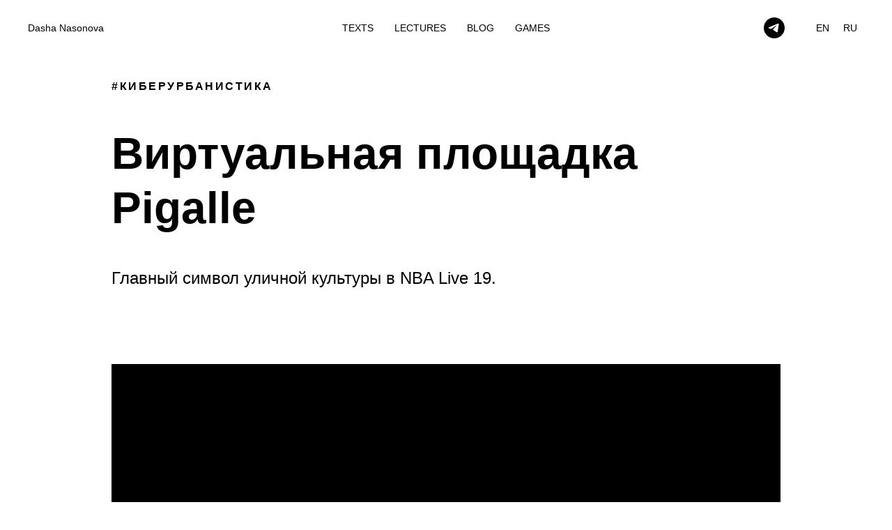

--- FILE ---
content_type: text/html; charset=UTF-8
request_url: https://www.dashanasonova.com/pigalle-nba-live-19
body_size: 7839
content:
<!DOCTYPE html><html><head><meta charset="utf-8" /><meta http-equiv="Content-Type" content="text/html; charset=utf-8" /><meta name="viewport" content="width=device-width, initial-scale=1.0" /> <!--metatextblock--><title>Виртуальная площадка Pigalle</title><meta name="description" content="Главный символ уличной культуры в NBA Live 19." /> <meta property="og:url" content="https://www.dashanasonova.com/pigalle-nba-live-19" /><meta property="og:title" content="Виртуальная площадка Pigalle" /><meta property="og:description" content="Главный символ уличной культуры в NBA Live 19." /><meta property="og:type" content="website" /><meta property="og:image" content="https://static.tildacdn.com/tild3165-3439-4430-a638-326132663538/Wallpaper___1__22.png" /><link rel="canonical" href="https://www.dashanasonova.com/pigalle-nba-live-19"><!--/metatextblock--><meta name="format-detection" content="telephone=no" /><meta http-equiv="x-dns-prefetch-control" content="on"><link rel="dns-prefetch" href="https://ws.tildacdn.com"><link rel="dns-prefetch" href="https://static.tildacdn.com"><link rel="shortcut icon" href="https://static.tildacdn.com/tild3238-6666-4166-b333-386262653334/favicon_1.ico" type="image/x-icon" /><!-- Assets --><script src="https://neo.tildacdn.com/js/tilda-fallback-1.0.min.js" async charset="utf-8"></script><link rel="stylesheet" href="https://static.tildacdn.com/css/tilda-grid-3.0.min.css" type="text/css" media="all" onerror="this.loaderr='y';"/><link rel="stylesheet" href="https://static.tildacdn.com/ws/project971978/tilda-blocks-page5815814.min.css?t=1715879421" type="text/css" media="all" onerror="this.loaderr='y';" /><link rel="preconnect" href="https://fonts.gstatic.com"><link href="https://fonts.googleapis.com/css2?family=PT+Sans:wght@400;700&subset=latin,cyrillic" rel="stylesheet"><link rel="stylesheet" href="https://static.tildacdn.com/css/tilda-slds-1.4.min.css" type="text/css" media="print" onload="this.media='all';" onerror="this.loaderr='y';" /><noscript><link rel="stylesheet" href="https://static.tildacdn.com/css/tilda-slds-1.4.min.css" type="text/css" media="all" /></noscript><link rel="stylesheet" href="https://fonts.googleapis.com/css2?family=Inter:wght@300&family=Old+Standard+TT:wght@700&display=swaprel=stylesheet" type="text/css" /><script nomodule src="https://static.tildacdn.com/js/tilda-polyfill-1.0.min.js" charset="utf-8"></script><script type="text/javascript">function t_onReady(func) {
if (document.readyState != 'loading') {
func();
} else {
document.addEventListener('DOMContentLoaded', func);
}
}
function t_onFuncLoad(funcName, okFunc, time) {
if (typeof window[funcName] === 'function') {
okFunc();
} else {
setTimeout(function() {
t_onFuncLoad(funcName, okFunc, time);
},(time || 100));
}
}function t_throttle(fn, threshhold, scope) {return function () {fn.apply(scope || this, arguments);};}</script><script src="https://static.tildacdn.com/js/tilda-scripts-3.0.min.js" charset="utf-8" defer onerror="this.loaderr='y';"></script><script src="https://static.tildacdn.com/ws/project971978/tilda-blocks-page5815814.min.js?t=1715879421" charset="utf-8" async onerror="this.loaderr='y';"></script><script src="https://static.tildacdn.com/js/tilda-lazyload-1.0.min.js" charset="utf-8" async onerror="this.loaderr='y';"></script><script src="https://static.tildacdn.com/js/tilda-video-1.0.min.js" charset="utf-8" async onerror="this.loaderr='y';"></script><script src="https://static.tildacdn.com/js/tilda-video-processor-1.0.min.js" charset="utf-8" async onerror="this.loaderr='y';"></script><script src="https://static.tildacdn.com/js/tilda-slds-1.4.min.js" charset="utf-8" async onerror="this.loaderr='y';"></script><script src="https://static.tildacdn.com/js/hammer.min.js" charset="utf-8" async onerror="this.loaderr='y';"></script><script src="https://static.tildacdn.com/js/tilda-menu-1.0.min.js" charset="utf-8" async onerror="this.loaderr='y';"></script><script src="https://static.tildacdn.com/js/tilda-skiplink-1.0.min.js" charset="utf-8" async onerror="this.loaderr='y';"></script><script src="https://static.tildacdn.com/js/tilda-events-1.0.min.js" charset="utf-8" async onerror="this.loaderr='y';"></script><script type="text/javascript">window.dataLayer = window.dataLayer || [];</script><script type="text/javascript">(function () {
if((/bot|google|yandex|baidu|bing|msn|duckduckbot|teoma|slurp|crawler|spider|robot|crawling|facebook/i.test(navigator.userAgent))===false && typeof(sessionStorage)!='undefined' && sessionStorage.getItem('visited')!=='y' && document.visibilityState){
var style=document.createElement('style');
style.type='text/css';
style.innerHTML='@media screen and (min-width: 980px) {.t-records {opacity: 0;}.t-records_animated {-webkit-transition: opacity ease-in-out .2s;-moz-transition: opacity ease-in-out .2s;-o-transition: opacity ease-in-out .2s;transition: opacity ease-in-out .2s;}.t-records.t-records_visible {opacity: 1;}}';
document.getElementsByTagName('head')[0].appendChild(style);
function t_setvisRecs(){
var alr=document.querySelectorAll('.t-records');
Array.prototype.forEach.call(alr, function(el) {
el.classList.add("t-records_animated");
});
setTimeout(function () {
Array.prototype.forEach.call(alr, function(el) {
el.classList.add("t-records_visible");
});
sessionStorage.setItem("visited", "y");
}, 400);
} 
document.addEventListener('DOMContentLoaded', t_setvisRecs);
}
})();</script></head><body class="t-body" style="margin:0;"><!--allrecords--><div id="allrecords" class="t-records" data-hook="blocks-collection-content-node" data-tilda-project-id="971978" data-tilda-page-id="5815814" data-tilda-page-alias="pigalle-nba-live-19" data-tilda-formskey="54ef0a61507ab6a6c856520ed01b00f5" data-tilda-lazy="yes" data-tilda-root-zone="com" ><!--header--><header id="t-header" class="t-records" data-hook="blocks-collection-content-node" data-tilda-project-id="971978" data-tilda-page-id="13903716" data-tilda-page-alias="header" data-tilda-formskey="54ef0a61507ab6a6c856520ed01b00f5" data-tilda-lazy="yes" data-tilda-root-zone="com" ><div id="rec230114366" class="r t-rec t-rec_pb_0" style="padding-bottom:0px; " data-animationappear="off" data-record-type="257" ><!-- T228 --><div id="nav230114366marker"></div><div class="tmenu-mobile tmenu-mobile_positionfixed" ><div class="tmenu-mobile__container"><div class="tmenu-mobile__burgerlogo"><a href="http://www.dashanasonova.com/"><div class="tmenu-mobile__burgerlogo__title t-title" field="title">Dasha Nasonova</div></a></div><button type="button" 
class="t-menuburger t-menuburger_first " 
aria-label="Навигационное меню" 
aria-expanded="false"><span style="background-color:#000000;"></span><span style="background-color:#000000;"></span><span style="background-color:#000000;"></span><span style="background-color:#000000;"></span></button><script>function t_menuburger_init(recid) {
var rec = document.querySelector('#rec' + recid);
if (!rec) return;
var burger = rec.querySelector('.t-menuburger');
if (!burger) return;
var isSecondStyle = burger.classList.contains('t-menuburger_second');
if (isSecondStyle && !window.isMobile && !('ontouchend' in document)) {
burger.addEventListener('mouseenter', function() {
if (burger.classList.contains('t-menuburger-opened')) return;
burger.classList.remove('t-menuburger-unhovered');
burger.classList.add('t-menuburger-hovered');
});
burger.addEventListener('mouseleave', function() {
if (burger.classList.contains('t-menuburger-opened')) return;
burger.classList.remove('t-menuburger-hovered');
burger.classList.add('t-menuburger-unhovered');
setTimeout(function() {
burger.classList.remove('t-menuburger-unhovered');
}, 300);
});
}
burger.addEventListener('click', function() {
if (!burger.closest('.tmenu-mobile') &&
!burger.closest('.t450__burger_container') &&
!burger.closest('.t466__container') &&
!burger.closest('.t204__burger') &&
!burger.closest('.t199__js__menu-toggler')) {
burger.classList.toggle('t-menuburger-opened');
burger.classList.remove('t-menuburger-unhovered');
}
});
var menu = rec.querySelector('[data-menu="yes"]');
if (!menu) return;
var menuLinks = menu.querySelectorAll('.t-menu__link-item');
var submenuClassList = ['t978__menu-link_hook', 't978__tm-link', 't966__tm-link', 't794__tm-link', 't-menusub__target-link'];
Array.prototype.forEach.call(menuLinks, function (link) {
link.addEventListener('click', function () {
var isSubmenuHook = submenuClassList.some(function (submenuClass) {
return link.classList.contains(submenuClass);
});
if (isSubmenuHook) return;
burger.classList.remove('t-menuburger-opened');
});
});
menu.addEventListener('clickedAnchorInTooltipMenu', function () {
burger.classList.remove('t-menuburger-opened');
});
}
t_onReady(function() {
t_onFuncLoad('t_menuburger_init', function(){t_menuburger_init('230114366');});
});</script><style>.t-menuburger {
position: relative;
flex-shrink: 0;
width: 28px;
height: 20px;
padding: 0;
border: none;
background-color: transparent;
outline: none;
-webkit-transform: rotate(0deg);
transform: rotate(0deg);
transition: transform .5s ease-in-out;
cursor: pointer;
z-index: 999;
}
/*---menu burger lines---*/
.t-menuburger span {
display: block;
position: absolute;
width: 100%;
opacity: 1;
left: 0;
-webkit-transform: rotate(0deg);
transform: rotate(0deg);
transition: .25s ease-in-out;
height: 3px;
background-color: #000;
}
.t-menuburger span:nth-child(1) {
top: 0px;
}
.t-menuburger span:nth-child(2),
.t-menuburger span:nth-child(3) {
top: 8px;
}
.t-menuburger span:nth-child(4) {
top: 16px;
}
/*menu burger big*/
.t-menuburger__big {
width: 42px;
height: 32px;
}
.t-menuburger__big span {
height: 5px;
}
.t-menuburger__big span:nth-child(2),
.t-menuburger__big span:nth-child(3) {
top: 13px;
}
.t-menuburger__big span:nth-child(4) {
top: 26px;
}
/*menu burger small*/
.t-menuburger__small {
width: 22px;
height: 14px;
}
.t-menuburger__small span {
height: 2px;
}
.t-menuburger__small span:nth-child(2),
.t-menuburger__small span:nth-child(3) {
top: 6px;
}
.t-menuburger__small span:nth-child(4) {
top: 12px;
}
/*menu burger opened*/
.t-menuburger-opened span:nth-child(1) {
top: 8px;
width: 0%;
left: 50%;
}
.t-menuburger-opened span:nth-child(2) {
-webkit-transform: rotate(45deg);
transform: rotate(45deg);
}
.t-menuburger-opened span:nth-child(3) {
-webkit-transform: rotate(-45deg);
transform: rotate(-45deg);
}
.t-menuburger-opened span:nth-child(4) {
top: 8px;
width: 0%;
left: 50%;
}
.t-menuburger-opened.t-menuburger__big span:nth-child(1) {
top: 6px;
}
.t-menuburger-opened.t-menuburger__big span:nth-child(4) {
top: 18px;
}
.t-menuburger-opened.t-menuburger__small span:nth-child(1),
.t-menuburger-opened.t-menuburger__small span:nth-child(4) {
top: 6px;
}
/*---menu burger first style---*/
@media (hover), (min-width:0\0) {
.t-menuburger_first:hover span:nth-child(1) {
transform: translateY(1px);
}
.t-menuburger_first:hover span:nth-child(4) {
transform: translateY(-1px);
}
.t-menuburger_first.t-menuburger__big:hover span:nth-child(1) {
transform: translateY(3px);
}
.t-menuburger_first.t-menuburger__big:hover span:nth-child(4) {
transform: translateY(-3px);
}
}
/*---menu burger second style---*/
.t-menuburger_second span:nth-child(2),
.t-menuburger_second span:nth-child(3) {
width: 80%;
left: 20%;
right: 0;
}
@media (hover), (min-width:0\0) {
.t-menuburger_second.t-menuburger-hovered span:nth-child(2),
.t-menuburger_second.t-menuburger-hovered span:nth-child(3) {
animation: t-menuburger-anim 0.3s ease-out normal forwards;
}
.t-menuburger_second.t-menuburger-unhovered span:nth-child(2),
.t-menuburger_second.t-menuburger-unhovered span:nth-child(3) {
animation: t-menuburger-anim2 0.3s ease-out normal forwards;
}
}
.t-menuburger_second.t-menuburger-opened span:nth-child(2),
.t-menuburger_second.t-menuburger-opened span:nth-child(3){
left: 0;
right: 0;
width: 100%!important;
}
/*---menu burger third style---*/
.t-menuburger_third span:nth-child(4) {
width: 70%;
left: unset;
right: 0;
}
@media (hover), (min-width:0\0) {
.t-menuburger_third:not(.t-menuburger-opened):hover span:nth-child(4) {
width: 100%;
}
}
.t-menuburger_third.t-menuburger-opened span:nth-child(4) {
width: 0!important;
right: 50%;
}
/*---menu burger fourth style---*/
.t-menuburger_fourth {
height: 12px;
}
.t-menuburger_fourth.t-menuburger__small {
height: 8px;
}
.t-menuburger_fourth.t-menuburger__big {
height: 18px;
}
.t-menuburger_fourth span:nth-child(2),
.t-menuburger_fourth span:nth-child(3) {
top: 4px;
opacity: 0;
}
.t-menuburger_fourth span:nth-child(4) {
top: 8px;
}
.t-menuburger_fourth.t-menuburger__small span:nth-child(2),
.t-menuburger_fourth.t-menuburger__small span:nth-child(3) {
top: 3px;
}
.t-menuburger_fourth.t-menuburger__small span:nth-child(4) {
top: 6px;
}
.t-menuburger_fourth.t-menuburger__small span:nth-child(2),
.t-menuburger_fourth.t-menuburger__small span:nth-child(3) {
top: 3px;
}
.t-menuburger_fourth.t-menuburger__small span:nth-child(4) {
top: 6px;
}
.t-menuburger_fourth.t-menuburger__big span:nth-child(2),
.t-menuburger_fourth.t-menuburger__big span:nth-child(3) {
top: 6px;
}
.t-menuburger_fourth.t-menuburger__big span:nth-child(4) {
top: 12px;
}
@media (hover), (min-width:0\0) {
.t-menuburger_fourth:not(.t-menuburger-opened):hover span:nth-child(1) {
transform: translateY(1px);
}
.t-menuburger_fourth:not(.t-menuburger-opened):hover span:nth-child(4) {
transform: translateY(-1px);
}
.t-menuburger_fourth.t-menuburger__big:not(.t-menuburger-opened):hover span:nth-child(1) {
transform: translateY(3px);
}
.t-menuburger_fourth.t-menuburger__big:not(.t-menuburger-opened):hover span:nth-child(4) {
transform: translateY(-3px);
}
}
.t-menuburger_fourth.t-menuburger-opened span:nth-child(1),
.t-menuburger_fourth.t-menuburger-opened span:nth-child(4) {
top: 4px;
}
.t-menuburger_fourth.t-menuburger-opened span:nth-child(2),
.t-menuburger_fourth.t-menuburger-opened span:nth-child(3) {
opacity: 1;
}
/*---menu burger animations---*/
@keyframes t-menuburger-anim {
0% {
width: 80%;
left: 20%;
right: 0;
}
50% {
width: 100%;
left: 0;
right: 0;
}
100% {
width: 80%;
left: 0;
right: 20%;
}
}
@keyframes t-menuburger-anim2 {
0% {
width: 80%;
left: 0;
}
50% {
width: 100%;
right: 0;
left: 0;
}
100% {
width: 80%;
left: 20%;
right: 0;
}
}</style> </div></div><style>.tmenu-mobile {
background-color: #111;
display: none;
width: 100%;
top: 0;
z-index: 990;
}
.tmenu-mobile_positionfixed {
position: fixed;
}
.tmenu-mobile__text {
color: #fff;
}
.tmenu-mobile__container {
min-height: 64px;
padding: 20px;
position: relative;
box-sizing: border-box;
display: -webkit-flex;
display: -ms-flexbox;
display: flex;
-webkit-align-items: center;
-ms-flex-align: center;
align-items: center;
-webkit-justify-content: space-between;
-ms-flex-pack: justify;
justify-content: space-between;
}
.tmenu-mobile__list {
display: block;
}
.tmenu-mobile__burgerlogo {
display: inline-block;
font-size: 24px;
font-weight: 400;
white-space: nowrap;
vertical-align: middle;
}
.tmenu-mobile__imglogo {
height: auto;
display: block;
max-width: 300px!important;
box-sizing: border-box;
padding: 0;
margin: 0 auto;
}
@media screen and (max-width: 980px) {
.tmenu-mobile__menucontent_hidden {
display: none;
height: 100%;
}
.tmenu-mobile {
display: block;
}
}
@media screen and (max-width: 980px) {
#rec230114366 .tmenu-mobile {
background-color: #ffffff;
}
#rec230114366 .tmenu-mobile__menucontent_fixed {
position: fixed;
top: 64px;
}
#rec230114366 .t-menuburger {
-webkit-order: 1;
-ms-flex-order: 1;
order: 1;
}
}</style><style> #rec230114366 .tmenu-mobile__burgerlogo a { font-size: 14px; color: #000000; }</style><style> #rec230114366 .tmenu-mobile__burgerlogo__title { font-size: 14px; color: #000000; }</style><div id="nav230114366" class="t228 t228__positionabsolute tmenu-mobile__menucontent_hidden tmenu-mobile__menucontent_fixed" style="background-color: rgba(255,255,255,1); " data-bgcolor-hex="#ffffff" data-bgcolor-rgba="rgba(255,255,255,1)" data-navmarker="nav230114366marker" data-appearoffset="" data-bgopacity-two="" data-menushadow="" data-menushadow-css="" data-bgopacity="1" data-menu-items-align="center" data-menu="yes"><div class="t228__maincontainer " style=""><div class="t228__padding40px"></div><div class="t228__leftside"><div class="t228__leftcontainer"><a href="http://www.dashanasonova.com/" class="t228__imgwrapper" ><div class="t228__logo t-title" field="title">Dasha Nasonova</div></a></div></div><div class="t228__centerside "><nav class="t228__centercontainer"><ul role="list" class="t228__list t-menu__list t228__list_hidden"><li class="t228__list_item" 
style="padding:0 15px 0 0;"><a class="t-menu__link-item" 
href="/texts" data-menu-submenu-hook="" data-menu-item-number="1"
>Texts</a></li><li class="t228__list_item" 
style="padding:0 15px;"><a class="t-menu__link-item" 
href="/lectures-ru" data-menu-submenu-hook="" data-menu-item-number="2"
>Lectures</a></li><li class="t228__list_item" 
style="padding:0 15px;"><a class="t-menu__link-item" 
href="/blog" data-menu-submenu-hook="" data-menu-item-number="3"
>Blog</a></li><li class="t228__list_item" 
style="padding:0 0 0 15px;"><a class="t-menu__link-item" 
href="/indiegames" data-menu-submenu-hook="" data-menu-item-number="4"
>Games</a></li></ul></nav></div><div class="t228__rightside"><div class="t228__rightcontainer"><div class="t-sociallinks"><ul role="list" class="t-sociallinks__wrapper" aria-label="Соц. сети"><!-- new soclinks --><li class="t-sociallinks__item t-sociallinks__item_telegram"><a href="https://t.me/cybercitiesguidedtour" target="_blank" rel="nofollow" aria-label="telegram" style="width: 30px; height: 30px;"><svg class="t-sociallinks__svg" role="presentation" width=30px height=30px viewBox="0 0 100 100" fill="none" xmlns="http://www.w3.org/2000/svg"><path fill-rule="evenodd" clip-rule="evenodd" d="M50 100c27.614 0 50-22.386 50-50S77.614 0 50 0 0 22.386 0 50s22.386 50 50 50Zm21.977-68.056c.386-4.38-4.24-2.576-4.24-2.576-3.415 1.414-6.937 2.85-10.497 4.302-11.04 4.503-22.444 9.155-32.159 13.734-5.268 1.932-2.184 3.864-2.184 3.864l8.351 2.577c3.855 1.16 5.91-.129 5.91-.129l17.988-12.238c6.424-4.38 4.882-.773 3.34.773l-13.49 12.882c-2.056 1.804-1.028 3.35-.129 4.123 2.55 2.249 8.82 6.364 11.557 8.16.712.467 1.185.778 1.292.858.642.515 4.111 2.834 6.424 2.319 2.313-.516 2.57-3.479 2.57-3.479l3.083-20.226c.462-3.511.993-6.886 1.417-9.582.4-2.546.705-4.485.767-5.362Z" fill="#000000"/></svg></a></li><!-- /new soclinks --></ul></div><div class="t228__right_langs"><div class="t228__right_buttons_wrap"><div class="t228__right_langs_lang"><a style="" href="http://www.dashanasonova.com/">En</a></div><div class="t228__right_langs_lang"><a style="" href="http://www.dashanasonova.com/ru">Ru</a></div></div></div></div></div><div class="t228__padding40px"></div></div></div><style>@media screen and (max-width: 980px) {
#rec230114366 .t228__leftcontainer{
display: none;
}
}</style><style>@media screen and (max-width: 980px) {
#rec230114366 .t228 {
}
}</style><script>window.addEventListener('load', function () {
t_onFuncLoad('t228_setWidth', function () {
t228_setWidth('230114366');
});
});
window.addEventListener('resize', t_throttle(function () {
t_onFuncLoad('t228_setWidth', function () {
t228_setWidth('230114366');
});
t_onFuncLoad('t_menu__setBGcolor', function () {
t_menu__setBGcolor('230114366', '.t228');
});
}));
t_onReady(function () {
t_onFuncLoad('t_menu__highlightActiveLinks', function () {
t_menu__highlightActiveLinks('.t228__list_item a');
});
t_onFuncLoad('t228__init', function () {
t228__init('230114366');
});
t_onFuncLoad('t_menu__setBGcolor', function () {
t_menu__setBGcolor('230114366', '.t228');
});
t_onFuncLoad('t_menu__interactFromKeyboard', function () {
t_menu__interactFromKeyboard('230114366');
});
t_onFuncLoad('t228_setWidth', function () {
t228_setWidth('230114366');
});
t_onFuncLoad('t_menu__createMobileMenu', function () {
t_menu__createMobileMenu('230114366', '.t228');
});
});</script><!--[if IE 8]><style>#rec230114366 .t228 {
filter: progid:DXImageTransform.Microsoft.gradient(startColorStr='#D9ffffff', endColorstr='#D9ffffff');
}</style><![endif]--><style>#rec230114366 .t-menu__link-item{
-webkit-transition: color 0.3s ease-in-out, opacity 0.3s ease-in-out;
transition: color 0.3s ease-in-out, opacity 0.3s ease-in-out; 
}
#rec230114366 .t-menu__link-item.t-active:not(.t978__menu-link){
color:#5bff62 !important; }
@supports (overflow:-webkit-marquee) and (justify-content:inherit)
{
#rec230114366 .t-menu__link-item,
#rec230114366 .t-menu__link-item.t-active {
opacity: 1 !important;
}
}</style><style> #rec230114366 .t228__leftcontainer a { font-size: 14px; color: #000000; } #rec230114366 a.t-menu__link-item { font-size: 14px; color: #000000; text-transform: uppercase; } #rec230114366 .t228__right_langs_lang a { font-size: 14px; color: #000000; text-transform: uppercase; }</style><style> #rec230114366 .t228__logo { font-size: 14px; color: #000000; }</style></div></header><!--/header--><div id="rec230041678" class="r t-rec t-rec_pt_105 t-rec_pb_75" style="padding-top:105px;padding-bottom:75px; " data-record-type="30" ><!-- T015 --><div class="t015"><div class="t-container t-align_center"><div class="t-col t-col_10 t-prefix_1"><div class="t015__uptitle t-uptitle t-uptitle_md" field="subtitle"><div style="text-align:left;" data-customstyle="yes">#КИБЕРУРБАНИСТИКА</div></div> <div class="t015__title t-title t-title_lg" field="title"><div style="text-align:left;" data-customstyle="yes">Виртуальная площадка Pigalle</div></div> <div class="t015__descr t-descr t-descr_xl" field="descr"><div style="text-align:left;" data-customstyle="yes">Главный символ уличной культуры в NBA Live 19.</div></div> </div></div></div><style> #rec230041678 .t015__uptitle { text-transform: uppercase; }</style></div><div id="rec103950382" class="r t-rec t-rec_pt_30 t-rec_pb_30" style="padding-top:30px;padding-bottom:30px; " data-record-type="4" ><!-- T121 --><div class="t121"><center><div class="t-video-lazyload t-width t-width_10" style="height:540px;" data-videolazy-type="youtube" data-videolazy-id="BmELkBKl968" data-blocklazy-id="103950382" data-videolazy-load="false" data-videolazy-height="540px"></div></center></div><script>t_onReady(function () {
var rec = document.getElementById('rec103950382');
if (!rec) return;
t_onFuncLoad('t121_setHeight', function () {
t121_setHeight('103950382');
window.addEventListener('scroll', t_throttle(function() {
t121_setHeight('103950382');
}));
});
window.onload = function () {
t_onFuncLoad('t121_setHeight', function () {
t121_setHeight('103950382');
});
};
window.addEventListener('resize', function () {
var tableView = document.getElementById('allrecordstable');
if (tableView) {
var videoLazyLoad = rec.querySelector('.t-video-lazyload');
if (!videoLazyLoad) return;
videoLazyLoad.style.height = '540px';
var videoLazyLoadIframe = videoLazyLoad.querySelector('iframe');
if (!videoLazyLoadIframe) return;
videoLazyLoadIframe.height = '540';
} else {
t_onFuncLoad('t121_setHeight', function () {
t121_setHeight('103950382');
});
}
});
var wrapperBlock = rec.querySelector('.t121');
if (wrapperBlock) {
t_onFuncLoad('t121_setHeight', function () {
wrapperBlock.addEventListener('displayChanged', function () {
t121_setHeight('103950382');
});
});
}
});</script></div><div id="rec103950383" class="r t-rec t-rec_pt_30 t-rec_pb_30" style="padding-top:30px;padding-bottom:30px; " data-record-type="127" ><!-- T119 --><div class="t119"><div class="t-container "><div class="t-col t-col_8 t-prefix_2"><div class="t119__preface t-descr" field="text">В поп-культуре пересечение видеоигрового урбанизма и физического пространства принимает самые яркие формы. Если прежде исторические города в видеоиграх узнавали по старинным зданиям и памятникам культуры (стоит ли в очередной раз вспоминать про Нотр-Дам?), то теперь облик города формируют узнаваемые элементы современности. </div></div></div></div><style> #rec103950383 .t119__preface { opacity: 0.7; }</style></div><div id="rec103950384" class="r t-rec t-rec_pt_30 t-rec_pb_30" style="padding-top:30px;padding-bottom:30px; " data-record-type="106" ><!-- T004 --><div class="t004"><div class="t-container "><div class="t-col t-col_8 t-prefix_2"><div field="text" class="t-text t-text_md ">10 мая парижский бренд уличной одежды Pigalle <a href="https://www.instagram.com/pigallebasketball9/?utm_source=ig_embed" style="">показал</a> новую капсульную коллекцию на виртуальной игровой площадке в трейлере баскетбольной видеоигры <a href="https://www.easports.com/nba-live" style="">NBA LIVE 19</a>. Интеграция главного символа уличной культуры и одного из самых инстаграмных объектов последних лет в NBA — это результат партнерства Pigalle и EA Games. <br /><br /> Эксклюзивные скины уже доступны для игроков, а летом коллекция появятся в офлайн-магазинах. Старт коллаборации отмечают в эти выходные в физическом пространстве Pigalle, но скоро поиграть в баскетбол на модной спортивной площадке и примерить хайповые вещи можно будет находясь в виртуальном Париже.<br /></div></div></div></div></div><div id="rec103950385" class="r t-rec t-rec_pt_30 t-rec_pb_30" style="padding-top:30px;padding-bottom:30px; " data-record-type="224" ><!-- T196 --><div class="t196"><div class="t-container" itemscope itemtype="http://schema.org/ImageObject"><div class="t-col t-col_8 t-prefix_2 t-align_center"><img class="t196__img t-img" 
src="https://thb.tildacdn.com/tild3865-3161-4334-a230-333662626138/-/empty/nbal-1.jpg" data-original="https://static.tildacdn.com/tild3865-3161-4334-a230-333662626138/nbal-1.jpg" 
imgfield="img"
alt="" /><meta itemprop="image" content="https://static.tildacdn.com/tild3865-3161-4334-a230-333662626138/nbal-1.jpg"></div><div class="t-col t-col_2 "><div class="t196__descr t-descr t-descr_xs" field="title" itemprop="name">Изображение: EA Sports</div></div></div></div></div><div id="rec103955965" class="r t-rec t-rec_pt_30 t-rec_pb_30" style="padding-top:30px;padding-bottom:30px; " data-record-type="224" ><!-- T196 --><div class="t196"><div class="t-container" itemscope itemtype="http://schema.org/ImageObject"><div class="t-col t-col_8 t-prefix_2 t-align_center"><img class="t196__img t-img" 
src="https://thb.tildacdn.com/tild6131-3939-4964-b566-343033326663/-/empty/475840.jpg" data-original="https://static.tildacdn.com/tild6131-3939-4964-b566-343033326663/475840.jpg" 
imgfield="img"
alt="" /><meta itemprop="image" content="https://static.tildacdn.com/tild6131-3939-4964-b566-343033326663/475840.jpg"></div><div class="t-col t-col_2 "><div class="t196__descr t-descr t-descr_xs" field="title" itemprop="name">Изображение: EA Sports</div></div></div></div></div><div id="rec103956111" class="r t-rec t-rec_pt_30 t-rec_pb_30" style="padding-top:30px;padding-bottom:30px; " data-record-type="224" ><!-- T196 --><div class="t196"><div class="t-container" itemscope itemtype="http://schema.org/ImageObject"><div class="t-col t-col_8 t-prefix_2 t-align_center"><img class="t196__img t-img" 
src="https://thb.tildacdn.com/tild6266-3730-4636-a333-656662663763/-/empty/475832.jpg" data-original="https://static.tildacdn.com/tild6266-3730-4636-a333-656662663763/475832.jpg" 
imgfield="img"
alt="" /><meta itemprop="image" content="https://static.tildacdn.com/tild6266-3730-4636-a333-656662663763/475832.jpg"></div><div class="t-col t-col_2 "><div class="t196__descr t-descr t-descr_xs" field="title" itemprop="name">Изображение: EA Sports</div></div></div></div></div><div id="rec103956148" class="r t-rec t-rec_pt_30 t-rec_pb_30" style="padding-top:30px;padding-bottom:30px; " data-record-type="224" ><!-- T196 --><div class="t196"><div class="t-container" itemscope itemtype="http://schema.org/ImageObject"><div class="t-col t-col_8 t-prefix_2 t-align_center"><img class="t196__img t-img" 
src="https://thb.tildacdn.com/tild3236-6539-4264-b061-663066323737/-/empty/playground_duperre_p.jpg" data-original="https://static.tildacdn.com/tild3236-6539-4264-b061-663066323737/playground_duperre_p.jpg" 
imgfield="img"
alt="" /><meta itemprop="image" content="https://static.tildacdn.com/tild3236-6539-4264-b061-663066323737/playground_duperre_p.jpg"></div><div class="t-col t-col_2 "><div class="t196__descr t-descr t-descr_xs" field="title" itemprop="name">Изображение: EA Sports</div></div></div></div></div><!--footer--><footer id="t-footer" class="t-records" data-hook="blocks-collection-content-node" data-tilda-project-id="971978" data-tilda-page-id="5543971" data-tilda-page-alias="blackpage" data-tilda-formskey="54ef0a61507ab6a6c856520ed01b00f5" data-tilda-lazy="yes" data-tilda-root-zone="com" ><div id="rec99450927" class="r t-rec" style="background-color:#ffffff; " data-animationappear="off" data-record-type="345" data-bg-color="#ffffff"><!-- T345 --><div class="t345" id="footer_99450927"><div class="t345-wrapper" style="border-top: 1px solid;border-top-color: #ffffff;"><div class="t345-container t-container"><div class="t345-col t-col t-col_12"><div class="t345-content" style="height:120px"><div class="t345-text__wrapper"><div class="t345-text t-descr t-descr_xxs" ><div style="text-align:center;" data-customstyle="yes"><span style="font-weight: 600;">© All Right Reserved. Dasha Nasonova</span></div></div></div><div class="t345-socials"><div class="t-sociallinks"><ul role="list" class="t-sociallinks__wrapper" aria-label="Соц. сети"><!-- new soclinks --><li class="t-sociallinks__item t-sociallinks__item_telegram"><a href="https://t.me/cybercitiesguidedtour" target="_blank" rel="nofollow" aria-label="telegram" style="width: 30px; height: 30px;"><svg class="t-sociallinks__svg" role="presentation" width=30px height=30px viewBox="0 0 100 100" fill="none" xmlns="http://www.w3.org/2000/svg"><path fill-rule="evenodd" clip-rule="evenodd" d="M50 100c27.614 0 50-22.386 50-50S77.614 0 50 0 0 22.386 0 50s22.386 50 50 50Zm21.977-68.056c.386-4.38-4.24-2.576-4.24-2.576-3.415 1.414-6.937 2.85-10.497 4.302-11.04 4.503-22.444 9.155-32.159 13.734-5.268 1.932-2.184 3.864-2.184 3.864l8.351 2.577c3.855 1.16 5.91-.129 5.91-.129l17.988-12.238c6.424-4.38 4.882-.773 3.34.773l-13.49 12.882c-2.056 1.804-1.028 3.35-.129 4.123 2.55 2.249 8.82 6.364 11.557 8.16.712.467 1.185.778 1.292.858.642.515 4.111 2.834 6.424 2.319 2.313-.516 2.57-3.479 2.57-3.479l3.083-20.226c.462-3.511.993-6.886 1.417-9.582.4-2.546.705-4.485.767-5.362Z" fill="#000000"/></svg></a></li><!-- /new soclinks --></ul></div></div></div></div></div></div></div><style>#rec99450927 .t345-text {
color: #000000;
}</style><script>function checkSize_99450927(){
var rec = document.querySelector('#footer_99450927');
if (!rec) return;
var textContentEl = rec.querySelector('.t345-text');
var iconsContentEl = rec.querySelector('.t345-socials');
if (!textContentEl || !iconsContentEl) return;
var contentWidth = textContentEl.offsetWidth + iconsContentEl.offsetWidth;
var container = rec.querySelector('.t345-container');
var containerWidth = container.offsetWidth - 30;
if (contentWidth > containerWidth && containerWidth > 0) {
container.classList.add('t345-socials_block');
}
else {
container.classList.remove('t345-socials_block');
}
}
t_onReady(function() {
t_onFuncLoad('checkSize_99450927', function(){
checkSize_99450927();
window.addEventListener('resize', t_throttle(function(){checkSize_99450927();}));
if (typeof jQuery !== 'undefined') {
$('#rec99450927').bind('displayChanged', function () {
checkSize_99450927();
});
} else {
var rec = document.querySelector('#rec99450927');
if (!rec) return;
rec.addEventListener('displayChanged', function () {
checkSize_99450927();
});
}
});
});</script></div></footer><!--/footer--></div><!--/allrecords--><!-- Stat --><script type="text/javascript">if (! window.mainTracker) { window.mainTracker = 'tilda'; }
setTimeout(function(){ (function (d, w, k, o, g) { var n=d.getElementsByTagName(o)[0],s=d.createElement(o),f=function(){n.parentNode.insertBefore(s,n);}; s.type = "text/javascript"; s.async = true; s.key = k; s.id = "tildastatscript"; s.src=g; if (w.opera=="[object Opera]") {d.addEventListener("DOMContentLoaded", f, false);} else { f(); } })(document, window, 'f6e3bda30a4726cab3122110373f03a5','script','https://static.tildacdn.com/js/tilda-stat-1.0.min.js');
}, 2000); </script></body></html>